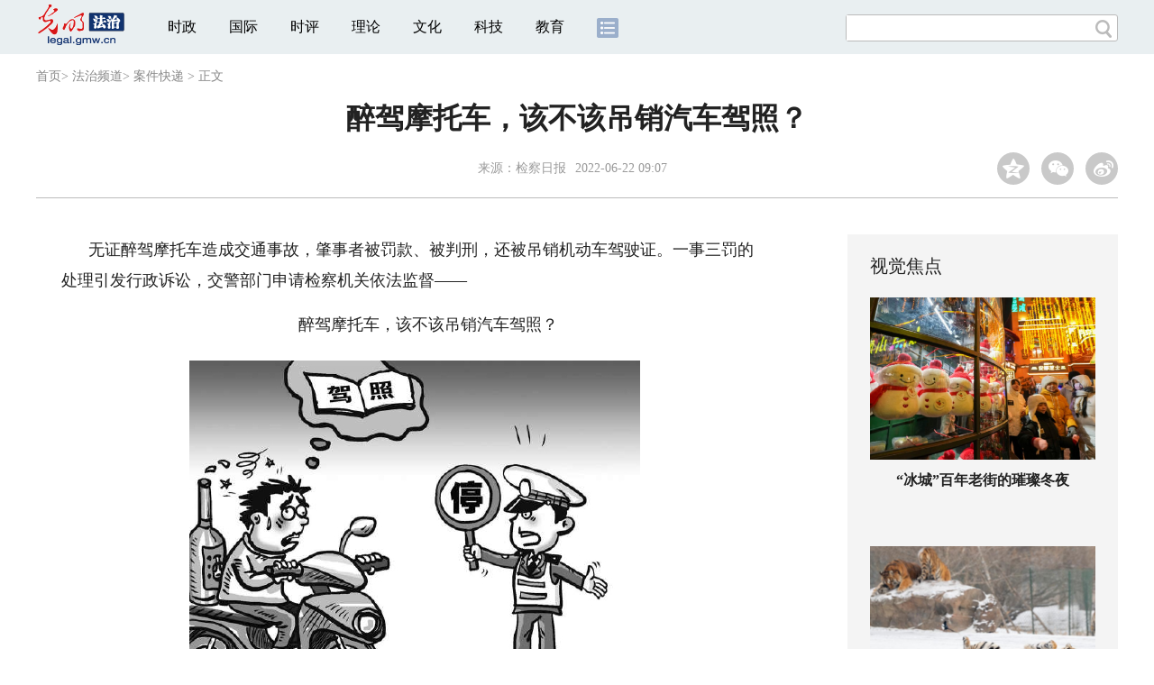

--- FILE ---
content_type: text/html
request_url: https://legal.gmw.cn/2022-06/22/content_35827713.htm
body_size: 14662
content:
<!DOCTYPE html>
<html>
<head>
<!-- tplID:46073 2018文章页_全媒体版 -->
<script src="//img.gmw.cn/js/public_share.js" atremote></script>
<meta charset="UTF-8" />
<meta http-equiv="Cache-Control" content="max-age=0" />
<meta http-equiv="pragma" content="no-cache" />
<meta http-equiv="Expires" content="0" />
<meta name="renderer" content="webkit|ie-stand|ie-comp">
<meta name="viewport" content="width=device-width, initial-scale=1.0, minimum-scale=1.0, maximum-scale=3.0, user-scalable=no" >
<meta http-equiv="X-UA-Compatible" content="IE=11,chrome=1"/>
<meta name="description" content="醉驾摩托车撞伤人被追究刑事责任后，其持有的小型汽车驾驶证能否被吊销？日前，最高人民检察院发布第三十六批指导性案例，列为4件指导性案例之首的这起醉驾案格外引人关注。">
<meta name="keywords" content="卢某 机动车驾驶证 中华人民共和国道路交通安全法 驾照 考试题库">
<meta name="filetype" content="0">
<meta name="publishedtype" content="1">
<meta name="pagetype" content="1">
<META name="catalogs" content="9017">
<META name="contentid" content="35827713">
<META name="publishdate" content="2022-06-22">
<META name="author" content="杨煜">
<META name="editor" content="杨煜">
<link href="//img.gmw.cn/css/con_style.css?_=20201027" type="text/css" rel="stylesheet" atremote />
<script src="//img.gmw.cn/js/jquery.js" atremote></script>
<script src="//img.gmw.cn/js/require/config.js?_=20201027" atremote></script>
<script src="//img.gmw.cn/js/require.js" atremote></script>
<script src="//img.gmw.cn/js/require/conMediaMain.js?_=20201027" atremote></script>
<title>
醉驾摩托车，该不该吊销汽车驾照？
_光明网</title>
</head>
<body class="g-mobile">
<!-- 分享默认图 开始 -->
<div style="position:absolute;top:-9999px;left:-9999px;width:0px;height:0px;overflow:hidden;display:none;"><img src="//img.gmw.cn/pic/gmwLogo_share.jpg" atremote></div>
<!-- 分享默认图 结束 -->
<!--微信分享提示 开始-->
<div class="g-wxTips">
	<div class="m-wxtop-tip">
		<div class="m-con">
			<p class="m-tipText">
				点击右上角<img atremote="" src="//img.gmw.cn/pic/mgmw/iconshare.png" class="u-qq">微信好友
			</p>
			<p class="m-tipText">
				<img atremote="" src="//img.gmw.cn/pic/mgmw/pengyouquan.png" class="u-qq">朋友圈
			</p>
			<p class="m-tipShare"><img atremote="" src="//img.gmw.cn/pic/mgmw/layershare.png" class="u-share"></p>
		</div>
	</div>
	<div class="m-wxdown-tip">
		<div class="m-con">
			<!--<p class="m-tipText">点击浏览器下方“<img atremote="" src="//img.gmw.cn/pic/mgmw/lineshare.png">”分享微信好友Safari浏览器请点击“<img atremote="" src="//img.gmw.cn/pic/mgmw/share.png">”按钮</p>-->
			<p class="m-tipText">请使用浏览器分享功能进行分享</p>
			<p class="m-tip"><img atremote="" src="//img.gmw.cn/pic/mgmw/arrow.png"></p>
		</div>
	</div>
</div>
<!--微信分享提示 结束-->
<!--顶部广告 start-->
<div class="u-top-ad" id="ad_con_top_full_01"></div>
<!--顶部广告 end-->
<!--头部 start-->
<div class="g-header">
    <div class="m-channel-head">
      <div class="g-layout">
            <div class="m-logo">
                <!--频道logo start-->
                <!-- 新版文章页头部频道logo ssi -->
<meta charset="UTF-8" />
<a href="//legal.gmw.cn/" target="_blank"><img id="headerlogo" src="//img.gmw.cn/pic/contentlogo/5573.gif" alt="法治频道"></a>
                <!--频道logo end-->
            </div>
            <!--导航-->
    		<!-- 新版文章页头部导航 ssi -->
<!--手机端导航s-->
<span class="m-mobile-nav-btn"><img atremote="" src="//img.gmw.cn/pic/mgmw/mline.png"></span>
<img class="m-to-pc" src="//img.gmw.cn/pic/conimages/m_pc_btn.png" atremote="">
<img class="m-to-mob" src="//img.gmw.cn/pic/conimages/m_mobile_btn.png" atremote="">
<div class="m-mobile-nav">
    <a href="javascript:void(0);" id="u-navClose"><img atremote src="//img.gmw.cn/pic/mgmw/mClose.png" /></a>
    <div class="m-navTitle">
        <span></span>
        <h1>全部导航</h1>
    </div>
    <ul>
        <li><a atremote href="//politics.gmw.cn/" target="_blank">时政</a></li>
        <li><a atremote href="//world.gmw.cn/" target="_blank">国际</a></li>
        <li><a atremote href="//guancha.gmw.cn/" target="_blank">时评</a></li>
        <li><a atremote href="//theory.gmw.cn/" target="_blank">理论</a></li>
        <li><a atremote href="//culture.gmw.cn/" target="_blank">文化</a></li>
        <li><a atremote href="//tech.gmw.cn/" target="_blank">科技</a></li>
        <li><a atremote href="//edu.gmw.cn/" target="_blank">教育</a></li>
        <li><a atremote href="//economy.gmw.cn/" target="_blank">经济</a></li>
        <li><a atremote href="//life.gmw.cn/" target="_blank">生活</a></li>
		<li><a atremote href="//legal.gmw.cn/" target="_blank">法治</a></li>
        <li><a atremote href="//topics.gmw.cn/" target="_blank">专题</a></li>
        <li><a atremote href="//en.gmw.cn/" target="_blank">ENGLISH</a></li>   
    </ul>
    <div class="f-search">
        <div class="m-input-group">
            <input id="searchTextMob" type="text" value="" name="q" >
            <button class="u-btn" type="submit" id="submitSMob"></button>
        </div>
    </div>
</div>
<!--手机端导航e-->
<!--电脑端导航s-->
<div class="m-channel-nav">
    <ul class="m-nav">
        <li> <a href="//politics.gmw.cn/" target="_blank">时政</a> </li>
        <li> <a href="//world.gmw.cn/" target="_blank">国际</a> </li>
        <li> <a href="//guancha.gmw.cn/" target="_blank">时评</a> </li>
        <li> <a href="//theory.gmw.cn/" target="_blank">理论</a> </li>
        <li> <a href="//culture.gmw.cn/" target="_blank">文化</a> </li>
        <li> <a href="//tech.gmw.cn/" target="_blank">科技</a> </li>
        <li> <a href="//edu.gmw.cn/" target="_blank">教育</a> </li>
        <!--<li> <a href="//economy.gmw.cn/" target="_blank">经济</a> </li>
        <li> <a href="//life.gmw.cn/" target="_blank">生活</a> </li>
        <li> <a href="//legal.gmw.cn/" target="_blank">法治</a> </li>-->
        <li class="more-nav-btn"> <a href="//www.gmw.cn/map.htm" target="_blank"><img src="//img.gmw.cn/pic/conimages/con_headIcon.png" /></a> </li>
    </ul>
</div>
<!--电脑端导航e-->
            <!--搜索-->
            <!-- 新版搜索 ssi -->
<meta charset="UTF-8" />
<div class="f-search">
    <div class="m-input-group">
        <input id="searchText" type="text" value="" name="q" >
        <button class="u-btn" type="submit" id="submitS"></button>
    </div>
</div>
            <div class="u-slogan"></div>
            <div class="u-reading" title="醉驾摩托车，该不该吊销汽车驾照？">正在阅读：醉驾摩托车，该不该吊销汽车驾照？</div>
</div>
    </div> 
</div>
<!--头部 end-->
<!--导航 stsrt-->
<div class="g-crumbs">
    <a href="https://www.gmw.cn/">首页</a><font>&gt; </font>
    <a href="../../"><img src="//img.gmw.cn/pic/contentlogo/5573.gif" id="ArticleChannelID"></a><a href="../../"  target="_blank"  class="">法治频道</a><Font class="">> </Font><a href="../../node_9017.htm"  target="_blank"  class="">案件快递</a>
    <font>&gt; </font><font>正文</font> 
</div>
<!--导航 end-->
<!--正文主体部分 start-->
<div class="g-main">
    <!--正文标题 start-->
    <div class="m-title-box">
        <h1 class="u-title">
            醉驾摩托车，该不该吊销汽车驾照？
        </h1>
        <div class="m-con-info">
            <!--稿件信息 strat-->
            <div class="m_tips">
                <span class="m-con-source">来源：<a href="http://newspaper.jcrb.com/2022/20220622/20220622_008/20220622_008_1.htm" target="_blank">检察日报</a></span><span class="m-con-time">2022-06-22 09:07</span>
            </div>
            <!--稿件信息 end-->
            <div class="m-share">
                <div class="share" id="share"> <a class="share-qqzone"><i></i></a> <a class="share-wechat" href="javascript:;"><i></i>
                    <div class="bg-code"></div>
                    <div class="qrcode"></div>
                    <span class="close-btn">X</span></a> <a class="share-weibo"><i></i></a> </div>
            </div>
        </div>
    </div>
    <!--正文标题 end-->
    <!--左侧栏 start-->
  <div class="m-l-main">
        <!--文章正文 start-->
        <div id="articleBox" class="con-text">
            <div id="article_inbox">
                <div class="m-player_box" id="video">
					<video id='myVideo' width='100%' class='video-js vjs-big-play-centered' webkit-playsinline='true' playsinline='true'></video>
                    <div id="a1"></div>
                </div>
                <div id="MultiAttachPh" style="display: none">
                    
                </div>
                <div id="PicUrlPh" style="display: none">
                    
                </div>
				<div id="SubtitlePh" style="display: none"></div>
                <div class="u-mainText">
                    <!--enpproperty <articleid>35827713</articleid><date>2022-06-22 09:07:02.0</date><author></author><title>醉驾摩托车，该不该吊销汽车驾照？</title><keyword>卢某,机动车驾驶证,中华人民共和国道路交通安全法,驾照,考试题库</keyword><subtitle></subtitle><introtitle></introtitle><siteid>2</siteid><nodeid>9017</nodeid><nodename>案件快递</nodename><nodesearchname></nodesearchname>/enpproperty--><!--enpcontent--><!--enpcontent--><p style="TEXT-INDENT: 30px; MARGIN: 0px 3px 15px">无证醉驾摩托车造成交通事故，肇事者被罚款、被判刑，还被吊销机动车驾驶证。一事三罚的处理引发行政诉讼，交警部门申请检察机关依法监督—— </p>
<p style="TEXT-ALIGN: center; TEXT-INDENT: 30px; MARGIN: 0px 3px 15px" align="center">醉驾摩托车，该不该吊销汽车驾照？</p>
<p align="center"><img id="70498739" alt="" src="https://imglegal.gmw.cn/attachement/jpg/site2/20220622/005056b8b129241cb0b029.jpg" title="醉驾摩托车，该不该吊销汽车驾照？" alt="醉驾摩托车，该不该吊销汽车驾照？"/></p>
<p class="pictext" align="center">　　姚雯/漫画</p>
<p>　　醉驾摩托车撞伤人被追究刑事责任后，其持有的小型汽车驾驶证能否被吊销？日前，最高人民检察院发布第三十六批指导性案例，列为4件指导性案例之首的这起醉驾案格外引人关注。</p>
<p>　　“这是因为司法实践中，这类案件执行的对象涉及面广，对如何准确理解和执行法律法规，与当事人的切身利益息息相关。指导性案例的发布、检察机关的类案监督统一了司法裁判尺度，有利于办案部门凝聚共识和社会大众认识，提升社会治理效能。”福建省检察院第七检察部主任吴世东介绍说。</p>
<p><strong>　　无证醉驾无牌摩托车</strong></p>
<p><strong>　　一事三罚起争议</strong></p>
<p>　　2013年5月1日晚，卢某酒后无证驾驶无号牌两轮摩托车撞伤一名路边行人（伤情构成轻微伤）。经鉴定，卢某血液中酒精含量为255mg/100ml，已达醉酒驾驶标准。经厦门市交警支队交通事故认定，卢某负事故全部责任。辖区交警部门根据《中华人民共和国道路交通安全法》第九十九条规定，对卢某无证驾驶无号牌摩托车的行为作出罚款300元的处罚。辖区法院以危险驾驶罪判处被告人卢某拘役三个月，并处罚金3000元。同时，厦门市交警支队另对卢某作出吊销机动车驾驶证的行政处罚决定。“根据《中华人民共和国道路交通安全法》第九十一条第二款规定，醉酒驾驶机动车的，吊销机动车驾驶证，依法追究刑事责任……”市交警支队表示，他们对卢某的处罚决定依法有据。</p>
<p>　　卢某不服该处罚决定，以其持有的小型汽车驾驶证与涉案交通事故无关为由向区法院提起行政诉讼。</p>
<p>　　2013年9月24日，区法院作出一审判决，维持市交警支队所作的行政处罚决定。卢某不服一审判决，向厦门市中级法院提起上诉。卢某提起上诉后，“剧情”出现了大反转——</p>
<p>　　厦门市中级法院经审理认为，卢某在同一起交通事故中，因醉酒无证驾驶已经受到刑事处罚，又因无证驾驶无号牌摩托车受到罚款的行政处罚。现市交警支队再以卢某醉酒驾驶而吊销其小型汽车驾驶证，该处罚与卢某已经受到的刑事处罚和行政罚款处罚存在矛盾，故于2013年12月11日作出二审判决：撤销区法院所作的一审行政判决；撤销市交警支队所作的吊销卢某机动车驾驶证的行政处罚决定。</p>
<p>　<strong>　行政处罚被撤销</strong></p>
<p><strong>　　交警部门申请检察监督</strong></p>
<p>　　醉驾摩托车该不该吊销机动车驾驶证？这个问题成了本案的争议所在。“对醉驾者吊销驾驶证，怎么就错了呢？二审败诉，我们真的不能接受。依法作出的行政处罚决定却被撤销了，要我们以后如何开展执法工作？”带着这些不解与困惑，2014年9月，厦门市交警支队向厦门市检察院递交了监督申请。</p>
<p>　　接到监督申请后，市检察院严格依法履职，认真调查核实，对相关案件事实作进一步梳理后，查明卢某同一行为存在三个违法情形，并厘清了不同违法情形应被处以不同的行政、刑事处罚。在此基础上，对争议焦点“醉酒驾驶吊销机动车驾驶证”提出准确理解。</p>
<p>　　“审查过程中，我们找到了一条至关重要的法律依据。”承办检察官说。这一法律依据正是国务院法制办公室于2012年出台的《对〈中华人民共和国道路交通安全法〉有关条款适用问题的意见》，其中指出：“《中华人民共和国道路交通安全法》规定的吊销机动车驾驶证是一种剥夺持证人驾驶任何机动车上道路行驶的资格的处罚，不是只剥夺某一准驾车型驾驶资格的处罚。”</p>
<p>　　“被诉行政处罚决定是基于行为人实施严重危害道路交通安全的违法行为，这是对违法行为人道路交通安全和法律意识的一种否定性评价，与其实际持有驾驶证的准驾车型无关，也与其实施违法行为时实际驾驶的机动车类型无关。”承办检察官指出。</p>
<p>　　厦门市检察院检察委员会讨论认为，从立法目的、执法效果等角度出发，交警部门的行政处罚决定是依法作出的，二审适用法律错误，应予以监督纠正。</p>
<p>　　2015年3月，厦门市检察院向厦门市中级法院提出再审检察建议，但未被法院采纳。经讨论研究，厦门市检察院向福建省检察院提请抗诉。</p>
<p><strong>　　检察院提出抗诉</strong></p>
<p><strong>　　刑行同罚不矛盾</strong></p>
<p>　　承办此案的福建省检察院第七检察部三级高级检察官黄金娜分析说：“卢某醉酒无证驾驶无号牌两轮摩托车，违反道路交通安全法的规定，分别受到刑事处罚和吊销驾驶证、罚款的行政处罚，三者之间不存在矛盾。”</p>
<p>　　据介绍，卢某这起案件并非个案，仅2019年，福建省公安机关作出吊销驾驶证行政处罚的案件中，就有32件被法院裁判撤销行政处罚决定。黄金娜指出：“在这些案件中，公安机关认为吊销驾驶证是指对违法行为人所有准驾车型的驾驶资格一并吊销；法院认为一并吊销依据不足，且不符合过罚相当原则，通常判决撤销吊销机动车驾驶证的行政处罚决定，执法和司法中对法律的理解和适用不一致。”</p>
<p>　　2019年9月30日，福建省检察院以二审判决适用法律错误为由，向福建省高级法院提出抗诉。检察机关认为：《中华人民共和国道路交通安全法》第九十一条第二款规定，“醉酒驾驶机动车的，由公安机关交通管理部门约束至酒醒，吊销机动车驾驶证，依法追究刑事责任；五年内不得重新取得机动车驾驶证。”其中“吊销机动车驾驶证，依法追究刑事责任”，并非可选择的处罚措施；根据《中华人民共和国行政处罚法》（2009年）第四条第二款关于“设定和实施行政处罚必须以事实为依据，与违法行为的事实、性质、情节以及社会危害程度相当”的规定，卢某在道路上醉酒驾驶机动车，是危害公共安全的行为，市交警支队在卢某被追究刑事责任后，对其处以吊销所有准驾车型驾驶资格的处罚符合法律规定。</p>
<p>　　2020年5月21日，福建省高级法院采纳检察机关的抗诉意见，作出再审判决：撤销厦门市中级法院所作的二审判决；维持区法院所作的一审判决。</p>
<p><strong>　　统一司法裁判尺度</strong></p>
<p><strong>　　查办一案治理一片</strong></p>
<p>　　鉴于类似案件社会影响较大，具有一定的代表性，行政执法与司法裁判对法律的理解和适用存在认识分歧，影响执法公信力和司法权威性，福建省检察院主动加强与省高级法院、省公安厅的沟通协调，围绕吊销机动车驾驶证问题进行座谈研讨，就吊销机动车驾驶证行政诉讼案件裁判尺度和执法标准问题达成共识。</p>
<p>　　2021年3月19日，福建省公安厅下发《关于进一步规范吊销机动车驾驶证行政案件办理的通知》，要求加强源头管理，把吊销机动车驾驶证相关规定内容纳入申领机动车驾驶证的安全文明驾驶常识考试题库；同时，鉴于吊销机动车驾驶证行政处罚减损被处罚人权益，对被处罚人影响重大，要求规范办案程序，严格事实认定，综合考量违法驾驶者的违法事实、性质、情节以及社会危害程度，体现过罚相当。</p>
<p>　　2021年4月30日，福建省检察院与省高级法院印发会议纪要，就检察机关和人民法院正确执行《中华人民共和国道路交通安全法》、办理吊销机动车驾驶证行政案件提出具体要求，统一司法裁判尺度。</p>
<p>　　“人民检察院办理行政诉讼监督案件，发现行政裁判和执法决定存在适用法律不一致的共性问题，应当开展类案监督。检察机关在依法监督纠正个案错误的同时，应当与行政机关、人民法院进行磋商，促进形成共识，解决执法司法办案中认识不一致、标准不一致等共性问题，推动统一执法司法标准，正确执行法律。”最高检第三十六批指导性案例对该案的“指导意义”这样评价。</p>
<p>　　截至目前，福建省未再出现涉吊销驾驶证行政案件执法司法标准不统一的问题。</p>
<p><strong>　　■检察官说法</strong></p>
<p><strong>　　刑事与行政双罚　矫正与惩罚兼治</strong></p>
<p>　　“刑行双罚”是指因同一违法行为既须追究行为人的刑事责任，同时追究其行政责任的情形。刑罚虽然是最严厉的制裁手段，但是在秩序恢复、资格剥夺、行为矫正等方面还存在局限性，无法对犯罪产生足够的抑制作用。传统的刑罚理念强调惩罚与罪犯所犯罪行之间的相称性。而矫正的目标是如何兼顾保护社会免受再次犯罪的侵害。我国对醉酒驾驶行为是在受到刑罚之后，一并吊销驾驶证并且五年内不得重新取得机动车驾驶证，从而体现“刑行双罚制”的必要性及正当性。</p>
<p>　　本案中，卢某存在三项违反道路交通安全法的事实，醉酒驾驶、准驾不符、驾驶无牌车辆，故其因上述不同违法事项受到刑罚、吊销驾驶证、行政罚款的处罚。区交通警察大队对卢某作出罚款处罚是基于准驾不符的行为；市交警支队作出吊销机动车驾驶证的处罚决定是因其醉酒驾驶机动车。卢某坚持认为自己已经承担了刑事责任，不应再承担行政责任，反复强调“罪不另罚”。检察机关经审查认为，卢某提出的“罪不另罚”的“二选一”情形是对我国行刑衔接机制的误解。本案中，对不同的行为分别处以刑罚与行政处罚，因针对的行为之间存在关联性，所以对违法行为采取不同性质的制裁手段，因此，本案并不存在违反“一事不再罚”原则的情形。</p>
<p>　　本案的另一重大意义在于，以个案监督和类案监督相结合的方式，对行政执法、司法裁判的分歧予以统一。正如该案要旨所阐述的：“人民检察院办理行政诉讼监督案件，对行政执法与司法裁判存在适用法律不一致的共性问题，可以采取个案监督和类案监督相结合的方式，在监督纠正个案的同时，推动有关机关统一执法司法标准，保障法律正确统一实施。”</p>
<p>　　（福建省检察院　黄金娜）</p><!--/enpcontent--><!--/enpcontent-->
					
                    <!--责编-->
                    <div class="m-zbTool liability">
                    	<span>[ </span>
                    	<span class="liability">责编：杨煜</span><span> ]</span> </div>
                    
                </div>
                <div class="u-moreText">阅读剩余全文（<span class="u-percent"></span>）</div>
            </div>
        </div>
		<!--取附件设置视频封面 start-->
        <div id="titleImgWrap" style="display:none;">
            
        </div>
        <!--取附件设置视频封面 end-->
        <!--文章正文 end-->
        <div class="u-conBottomLine"></div>
    <!--QRcode-->
    	<!-- 新版文章页正文下方二维码 ssi -->
<meta charset="UTF-8" />
<div class="u-QRcode"><img src="//img.gmw.cn/content_banner/content_840x120_qrcodes.jpg"></div>

        <!--相关阅读 start-->
		<meta charset="UTF-8" />
<!-- tplID: 相关阅读 ssi-->
<!--相关阅读 开始-->
<div class="m-relRead">
    <h2>相关阅读</h2>
    <ul class="relReadUl" id="relReadUl">
        <li class="rRPic">
            <div class="m-imgcon">
                <div class="m-img"> <a href="javascript:;" target="_blank"><img src="" border="0"></a> </div>
            </div>
            <p>
            <div class="u-titleload4"></div>
            <div class="u-titleload4"></div>
        </li>
        <li class="rRPic no-Mobile1000">
            <div class="m-imgcon">
                <div class="m-img"> <a href="javascript:;" target="_blank"><img src="" border="0"></a> </div>
            </div>
            <p>
            <div class="u-titleload4"></div>
            <div class="u-titleload4"></div>
        </li>
        <li class="rRArticle"> <a href="javascript:;" target="_blank">
            <div class="u-titleload3"></div>
            </a> <a href="javascript:;" target="_blank">
            <div class="u-titleload3"></div>
            </a> <a href="javascript:;" target="_blank">
            <div class="u-titleload3"></div>
            </a> <a href="javascript:;" target="_blank" class="lastRra">
            <div class="u-titleload3"></div>
            </a> </li>
    </ul>
</div>
<!--相关阅读 结束-->





        <!--相关阅读 end-->
        <!--表情 start-->
        <!-- ssi_2018_con_motions_xy -->
<meta charset="UTF-8" />
<div class="m-motion-wrap" id="motionsDiv">
<!-- 百度联盟 begin -->

<!-- 百度联盟 end -->
	<!--表情s-->
	<div class="m-motion">
		<div class="m-motion-hd">
			<h2>您此时的心情</h2>
			<div class="m-gm-vote"><a href="//vote.gmw.cn" target="_blank"><img src="//img.gmw.cn/pic/conimages/yuntoulogo.png" alt="光明云投"/></a></div>
			<div class="m-motion-rank">
				<span class="u-motion-title">新闻表情排行</span>
				<span class="m-motion-classify"><a href="//www.gmw.cn/motionsdaytop.htm" target="_blank">日</a>/<a href="//www.gmw.cn/motionsweektop.htm" target="_blank">周</a></span>
			</div>
		</div>
		<div class="m-motion-bd">
			<ul>
				<li class="m_1">
					<div class="m-motion-con">
						<a class="face"><img src="//img.gmw.cn/pic/conimages/ico_motion_1.png"></a>
						<div class="m-motion-status">
							<div class="u-motion">开心</div>
							<div class="m-motion-numbox">
								<div class="pillar">&nbsp;</div>
							</div>
							<div class="hits">0</div>
						</div>
					</div>
				</li>
				<li class="m_2">
					<div class="m-motion-con">
						<a class="face"><img src="//img.gmw.cn/pic/conimages/ico_motion_2.png"></a>
						<div class="m-motion-status">
							<div class="u-motion">难过</div>
							<div class="m-motion-numbox">
								<div class="pillar">&nbsp;</div>
							</div>
							<div class="hits">0</div>
						</div>
					</div>
				</li>
				<li class="m_3">
					<div class="m-motion-con">
						<a class="face"><img src="//img.gmw.cn/pic/conimages/ico_motion_3.png"></a>
						<div class="m-motion-status">
							<div class="u-motion">点赞</div>
							<div class="m-motion-numbox">
								<div class="pillar">&nbsp;</div>
							</div>
							<div class="hits">0</div>
						</div>
					</div>
				</li>
				<li class="m_4">
					<div class="m-motion-con">
						<a class="face"><img src="//img.gmw.cn/pic/conimages/ico_motion_4.png"></a>
						<div class="m-motion-status">
							<div class="u-motion">飘过</div>
							<div class="m-motion-numbox">
								<div class="pillar">&nbsp;</div>
							</div>
							<div class="hits">0</div>
						</div>
					</div>
				</li>
			</ul>
		</div>
	</div>
	<!--表情e-->
</div>
        <!--表情 end-->
    </div>
    <!--左侧栏 end-->
    <!--右侧栏 start-->
    <div class="m-r-main no-Mobile">
        <!--视觉焦点 start-->
        <meta charset="UTF-8" />
<!-- tplID:46078 生活频道全媒体文章页右侧视觉焦点ssi-->
<div class="m-eyecatcher is_ssi" id="m-eyecatcher">
	<h2>视觉焦点</h2>
	<ul>		<li>			<div class="m-imgcon">				<div class="m-img">					<a atremote href="http://life.gmw.cn/2026-01/13/content_38533703.htm" target="_blank"><img atremote src="https://imglegal.gmw.cn/attachement/png/site2/20260113/005056b804d42acff6f060.png" border="0"></a>				</div>			</div>			<p>“冰城”百年老街的璀璨冬夜</p>		</li><li>			<div class="m-imgcon">				<div class="m-img">					<a atremote href="http://life.gmw.cn/2026-01/13/content_38533673.htm" target="_blank"><img atremote src="https://imglegal.gmw.cn/attachement/png/site2/20260113/005056b804d42acff60550.png" border="0"></a>				</div>			</div>			<p>雪后探访东北虎</p>		</li>	</ul>
</div>
<!--<div class="u-con-right-ad" id="ad_con_right_full_01" style="margin:20px auto;">
	<div class="_mfajg8hykh"></div>
	<script type="text/javascript">
		(window.slotbydup = window.slotbydup || []).push({
			id: "u6630768",
			container: "_mfajg8hykh",
			async: true
		});
	</script>
	<script type="text/javascript" src="//cpro.baidustatic.com/cpro/ui/cm.js" async="async" defer="defer" ></script>
</div>-->
        <!--视觉焦点 end-->
        <!--最热文章 start-->
        <meta charset="UTF-8" />
<!-- tplID:46162 总编室全媒体文章页右侧最热文章十条 ssi-->
<div class="m-hotArticle is_ssi" id="m-hotArticle">
	<h2>最热文章</h2>
	<ul>
	    <li>        <div>                      <a atremote href="https://politics.gmw.cn/2026-01/14/content_38535060.htm" target="_blank">说“闻”解字 · 跟着总书记，摆正“家”字那一“点”</a>        </div>	<span class="topThree">1</span></li>		
	    <li>       <div>                      <a atremote href="https://news.gmw.cn/2026-01/14/content_38534769.htm" target="_blank">《全民阅读促进条例》颁布 为全民阅读提供条件保障</a>        </div>	<span class="topThree">2</span></li>		
	  <li>        <div>                      <a atremote href="https://news.gmw.cn/2026-01/14/content_38534699.htm" target="_blank">嫦娥六号研究再获新成果 揭示大型撞击对月球演化影响</a>        </div>	<span class="topThree">3</span></li>		
	  <li>        <div>                      <a atremote href="https://news.gmw.cn/2026-01/14/content_38534658.htm" target="_blank">工信部印发行动方案 推动建设工业互联网平台开源社区</a>        </div>	<span>4</span></li>		
	  <li>        <div>                      <a atremote href="https://life.gmw.cn/2026-01/14/content_38534933.htm" target="_blank">当心！有商家用AI生成商品宣传图 致实物与图不符</a>        </div>	<span>5</span></li>		
	  <li>       <div>                      <a atremote href="https://edu.gmw.cn/2026-01/14/content_38534893.htm" target="_blank">多地大学校园建设未来学习中心 高教"未来式"长啥样</a>        </div>	<span>6</span></li>		
	  <li>        <div>                      <a atremote href="http://life.gmw.cn/2026-01/14/content_38534894.htm" target="_blank">七部门联合出台指导意见 天气预报正成为“健康助手”</a>        </div>	<span>7</span></li>		
	  <li>       <div>                      <a atremote href="https://politics.gmw.cn/2026-01/14/content_38534886.htm" target="_blank">国家安全部提示：别让“隔空投送”变成“隔空投险”</a>        </div>	<span>8</span></li>		
	  <li>        <div>                      <a atremote href="https://news.gmw.cn/2026-01/14/content_38534636.htm" target="_blank">国博淮南武王墩一号墓考古成果展 回望楚风余韵的绚烂</a>        </div>	<span>9</span></li>		
	  <li>        <div>                      <a atremote href="http://www.gov.cn/node_5614/content_38534761.htm" target="_blank"><A title="" href="https://world.gmw.cn/2026-01/14/content_38534851.htm" target=_blank>美再发安全警告 敦促美公民立即离开伊朗</A>&nbsp;<A title="" href="https://world.gmw.cn/2026-01/14/content_38534760.htm" target=_blank>美会动武吗？</A></a>        </div>	<span>10</span></li>		
	</ul>
</div>
<!--<div class="u-rightad_300x250" id="ad_con_right_02">
<div class="_tjyb3phfiv"></div>
<script type="text/javascript">
    (window.slotbydup = window.slotbydup || []).push({
        id: "u6630769",
        container: "_tjyb3phfiv",
        async: true
    });
</script>

<script type="text/javascript" src="//cpro.baidustatic.com/cpro/ui/cm.js" async="async" defer="defer" >
</script>
</div>-->
        <!--最热文章 end-->
        
  </div>
    <!--右侧栏 end-->
</div>
<!--正文主体部分 end-->
<!--独家策划 start-->
<meta charset="UTF-8" />

<!-- tplID:46079 生活频道全媒体文章页通屏独家策划 ssi-->
<div class="g-solePlan-box is_ssi no-Mobile414">
	<div class="g-solePlan" id="g-solePlan">
		<h2>独家策划</h2>
		<ul>
			<li>
			  <div class="li_con">	<div class="pic">		<a atremote href="https://topics.gmw.cn/node_167119.htm" target="_blank"><img atremote src="https://imglegal.gmw.cn/attachement/jpg/site2/20251213/f44d305ea4b62aa75f3402.jpg" border="0"></a>	</div>	<div class="block1">		<p><a atremote href="https://topics.gmw.cn/node_167119.htm" target="_blank">国家公祭日：我是历史记忆传承人</a></p>	</div></div>
			  <div class="li_con">	<div class="block1">		<p><a atremote href="https://topics.gmw.cn/node_166573.htm" target="_blank">第八届中国国际进口博览会</a></p>	</div>	<div class="pic divright">		<a atremote href="https://topics.gmw.cn/node_166573.htm" target="_blank"><img atremote src="https://imglegal.gmw.cn/attachement/jpg/site2/20251105/f44d305ea4b62a753b7004.jpg" border="0"></a> 					        </div></div>
			</li>
			<li>
			  <div class="li_con">	<div class="pic">		<a atremote href="https://topics.gmw.cn/node_167066.htm" target="_blank"><img atremote src="https://imglegal.gmw.cn/attachement/jpg/site2/20251210/005056b837832aa3763d1c.jpg" border="0"></a>	</div>	<div class="block1">		<p><a atremote href="https://topics.gmw.cn/node_167066.htm" target="_blank">第十二届残运会</a></p>	</div></div>
			  <div class="li_con">	<div class="block1">		<p><a atremote href="https://topics.gmw.cn/2025-11/05/content_38393039.htm" target="_blank">2025年世界互联网大会乌镇峰会</a></p>	</div>	<div class="pic divright">		<a atremote href="https://topics.gmw.cn/2025-11/05/content_38393039.htm" target="_blank"><img atremote src="https://imglegal.gmw.cn/attachement/jpg/site2/20251105/f44d305ea48e2a75380a39.jpg" border="0"></a> 					        </div></div>
			</li>
			<li>
			  <div class="li_con">	<div class="pic">		<a atremote href="https://topics.gmw.cn/node_166435.htm" target="_blank"><img atremote src="https://imglegal.gmw.cn/attachement/jpg/site2/20251107/005056b837832a77f57102.jpg" border="0"></a>	</div>	<div class="block1">		<p><a atremote href="https://topics.gmw.cn/node_166435.htm" target="_blank">第十五届全国运动会</a></p>	</div></div>
			  <div class="li_con">	<div class="block1">		<p><a atremote href="https://topics.gmw.cn/node_166340.htm" target="_blank">学习贯彻党的二十届四中全会精神</a></p>	</div>	<div class="pic divright">		<a atremote href="https://topics.gmw.cn/node_166340.htm" target="_blank"><img atremote src="https://imglegal.gmw.cn/attachement/jpg/site2/20251024/f44d305ea6dd2a65364204.jpg" border="0"></a> 					        </div></div>
			</li>
		</ul>
	</div>
</div>
<!--独家策划 end-->
<!--推荐阅读&广告 start-->
<div class="g-maincon">
    <div class="m-l-reads">
        <!--推荐阅读 start-->
        <meta charset="UTF-8" />
<!-- tplID:48268 经济部全媒体文章页左侧底部推荐阅读部分，用于接口获取文章 ssi-->
<div class="g-readscon">
	<div class="u-relateread">推荐阅读</div>
	<div class="m-lists" id="m-lists">
	    	<div class="m-redlist">	     <div class="m-imgcon">			<div class="m-img">				<a atremote href="https://tech.gmw.cn/2026-01/14/content_38535178.htm" target="_blank"></a>			</div>		</div>		<div class="m-textc">			<div class="u-tt3">                   <a atremote href="https://tech.gmw.cn/2026-01/14/content_38535178.htm" target="_blank">科学家揭示：土壤冻融循环如何影响春季物候</a>             </div>	        <div class="u-zy">你有没有感觉，这些年的春天来得越来越不规律了？相比过去，有的地方春来早，有的地方春迟到。这不是你的错觉，全球变暖正导演着一场波及整个北半球的“春日变奏曲”。</div>		    <div class="u-time">2026-01-14 02:55</div>	     </div>	</div><div class="m-redlist">	     <div class="m-imgcon">			<div class="m-img">				<a atremote href="https://tech.gmw.cn/2026-01/14/content_38535083.htm" target="_blank"></a>			</div>		</div>		<div class="m-textc">			<div class="u-tt3">                   <a atremote href="https://tech.gmw.cn/2026-01/14/content_38535083.htm" target="_blank">从各地规划看“十五五”科技风口</a>             </div>	        <div class="u-zy">布局未来产业，要统筹经济性与战略性，综合考虑绝对优势和比较优势，深耕细分赛道，探索各具特色的发展路径和模式。</div>		    <div class="u-time">2026-01-14 09:03</div>	     </div>	</div><div class="m-redlist">	     <div class="m-imgcon">			<div class="m-img">				<a atremote href="https://kepu.gmw.cn/eco/2026-01/14/content_38535104.htm" target="_blank"></a>			</div>		</div>		<div class="m-textc">			<div class="u-tt3">                   <a atremote href="https://kepu.gmw.cn/eco/2026-01/14/content_38535104.htm" target="_blank">守护大美生态的“天眼”将更清晰更智慧</a>             </div>	        <div class="u-zy">“十四五”以来，生态环境部卫星遥感监测能力显著提升，目前已在轨运行7颗生态环境卫星，初步构建起多星联动的生态环境卫星遥感监测体系。</div>		    <div class="u-time">2026-01-14 09:03</div>	     </div>	</div><div class="m-redlist">	     <div class="m-imgcon">			<div class="m-img">				<a atremote href="https://tech.gmw.cn/2026-01/14/content_38535111.htm" target="_blank"></a>			</div>		</div>		<div class="m-textc">			<div class="u-tt3">                   <a atremote href="https://tech.gmw.cn/2026-01/14/content_38535111.htm" target="_blank">大模型让高炉更“聪明”</a>             </div>	        <div class="u-zy">作为钢铁生产核心工序，高炉占生产总成本的70%左右，其长期稳定运行直接关系企业盈利状况。经过攻关，宝钢股份高炉AI大模型对炉温等关键指标的预测准确率达90%，实现对内部状态的高精度、高时效性感知。</div>		    <div class="u-time">2026-01-14 09:02</div>	     </div>	</div>					</div>
	<div class="m-lists" id="m-lists">
	    	<div class="m-redlist">	     <div class="m-imgcon">			<div class="m-img">				<a atremote href="https://tech.gmw.cn/2026-01/14/content_38535144.htm" target="_blank"></a>			</div>		</div>		<div class="m-textc">			<div class="u-tt3">                   <a atremote href="https://tech.gmw.cn/2026-01/14/content_38535144.htm" target="_blank">我国成功发射卫星互联网低轨18组卫星</a>             </div>	        <div class="u-zy">1月13日23时25分，我国在海南商业航天发射场使用长征八号甲运载火箭，成功将卫星互联网低轨18组卫星发射升空，卫星顺利进入预定轨道，发射任务获得圆满成功。</div>		    <div class="u-time">2026-01-14 09:01</div>	     </div>	</div><div class="m-redlist">	     <div class="m-imgcon">			<div class="m-img">				<a atremote href="https://kepu.gmw.cn/agri/2026-01/14/content_38535121.htm" target="_blank"></a>			</div>		</div>		<div class="m-textc">			<div class="u-tt3">                   <a atremote href="https://kepu.gmw.cn/agri/2026-01/14/content_38535121.htm" target="_blank">农业机械化发展成效显著</a>             </div>	        <div class="u-zy">扎实推进农机购置与应用补贴“优机优补”“有进有出”，支持创新机具有序列补，加大补贴力度，推动过时落后机具加快退出。</div>		    <div class="u-time">2026-01-14 09:02</div>	     </div>	</div><div class="m-redlist">	     <div class="m-imgcon">			<div class="m-img">				<a atremote href="https://tech.gmw.cn/2026-01/13/content_38534391.htm" target="_blank"></a>			</div>		</div>		<div class="m-textc">			<div class="u-tt3">                   <a atremote href="https://tech.gmw.cn/2026-01/13/content_38534391.htm" target="_blank">提前5个月完工！“北京火箭大街”正式交付启用</a>             </div>	        <div class="u-zy">作为全国首个商业航天共性试验和科研生产基地，“北京火箭大街”项目由亦庄控股旗下城市更新公司投资、开发、运营管理</div>		    <div class="u-time">2026-01-13 17:38</div>	     </div>	</div><div class="m-redlist">	     <div class="m-imgcon">			<div class="m-img">				<a atremote href="https://tech.gmw.cn/2026-01/13/content_38533005.htm" target="_blank"></a>			</div>		</div>		<div class="m-textc">			<div class="u-tt3">                   <a atremote href="https://tech.gmw.cn/2026-01/13/content_38533005.htm" target="_blank">力鸿一号飞行器首飞成功 为太空旅游等积累相关技术</a>             </div>	        <div class="u-zy">力鸿一号遥一飞行器12日在酒泉卫星发射中心圆满完成亚轨道飞行试验任务，返回式载荷舱顺利着陆完成回收。本次飞行试验圆满完成返回式载荷舱的再入大气层返回减速与回收验证，</div>		    <div class="u-time">2026-01-13 03:35</div>	     </div>	</div>					</div>

<div class="m-lists" id="m-lists">
    	<div class="m-redlist">	     <div class="m-imgcon">			<div class="m-img">				<a atremote href="https://tech.gmw.cn/2026-01/13/content_38533002.htm" target="_blank"></a>			</div>		</div>		<div class="m-textc">			<div class="u-tt3">                   <a atremote href="https://tech.gmw.cn/2026-01/13/content_38533002.htm" target="_blank">做创新技术的开拓者和创新精神的倡导者</a>             </div>	        <div class="u-zy"></div>		    <div class="u-time">2026-01-13 03:35</div>	     </div>	</div><div class="m-redlist">	     <div class="m-imgcon">			<div class="m-img">				<a atremote href="https://tech.gmw.cn/2026-01/13/content_38532914.htm" target="_blank"></a>			</div>		</div>		<div class="m-textc">			<div class="u-tt3">                   <a atremote href="https://tech.gmw.cn/2026-01/13/content_38532914.htm" target="_blank">2026年，AI将深度嵌入日常生活</a>             </div>	        <div class="u-zy">从耳畔低语的智能伴侣，到街头无声行驶的自动驾驶车辆，科技正褪去冰冷外壳，融入人们日常生活。谷歌计划将AI技术嵌入人们日常依赖的应用Gmail内，让其帮助总结冗长的邮件，并撰写得体的回复。</div>		    <div class="u-time">2026-01-13 09:07</div>	     </div>	</div><div class="m-redlist">	     <div class="m-imgcon">			<div class="m-img">				<a atremote href="https://tech.gmw.cn/2026-01/13/content_38532921.htm" target="_blank"></a>			</div>		</div>		<div class="m-textc">			<div class="u-tt3">                   <a atremote href="https://tech.gmw.cn/2026-01/13/content_38532921.htm" target="_blank">中国考察队与阿德利企鹅的南极之约</a>             </div>	        <div class="u-zy">南极秦岭站附近，几只黑白分明、步履蹒跚的阿德利企鹅歪着头，打量着不远处向他们热情招手的中国考察队员。今年，中国第42次南极考察队又一次如约而至，继续开展对这些极地“原住民”的监测研究。</div>		    <div class="u-time">2026-01-13 09:06</div>	     </div>	</div><div class="m-redlist">	     <div class="m-imgcon">			<div class="m-img">				<a atremote href="https://tech.gmw.cn/2026-01/13/content_38532922.htm" target="_blank"></a>			</div>		</div>		<div class="m-textc">			<div class="u-tt3">                   <a atremote href="https://tech.gmw.cn/2026-01/13/content_38532922.htm" target="_blank">中国牵头的滑动轴承国际标准发布</a>             </div>	        <div class="u-zy">滑动轴承被称为工业装备的“关节”，其性能直接决定了重型机械、精密机床、高效电机乃至风力发电机、高速列车等高端装备的可靠性、效率与寿命。</div>		    <div class="u-time">2026-01-13 09:06</div>	     </div>	</div>					</div>
<div class="m-lists" id="m-lists">
    	<div class="m-redlist">	     <div class="m-imgcon">			<div class="m-img">				<a atremote href="https://tech.gmw.cn/2026-01/13/content_38532923.htm" target="_blank"></a>			</div>		</div>		<div class="m-textc">			<div class="u-tt3">                   <a atremote href="https://tech.gmw.cn/2026-01/13/content_38532923.htm" target="_blank">车畅人旺，“超级工程”激发大湾区强劲活力</a>             </div>	        <div class="u-zy">数据显示，自港珠澳大桥珠海公路口岸开通以来，经港珠澳大桥边检站查验内地旅客数量已超过3938万人次，仅2025年就超过1257万人次，创历史新高。</div>		    <div class="u-time">2026-01-13 09:05</div>	     </div>	</div><div class="m-redlist">	     <div class="m-imgcon">			<div class="m-img">				<a atremote href="https://tech.gmw.cn/2026-01/12/content_38532028.htm" target="_blank"></a>			</div>		</div>		<div class="m-textc">			<div class="u-tt3">                   <a atremote href="https://tech.gmw.cn/2026-01/12/content_38532028.htm" target="_blank">工信学堂中小学人工智能通识课正式发布</a>             </div>	        <div class="u-zy">工信学堂致力于推动学生人工智能素养的全面提升，助力拔尖创新型人才培养，为我国未来工信科技人才队伍储备力量。</div>		    <div class="u-time">2026-01-12 15:41</div>	     </div>	</div><div class="m-redlist">	     <div class="m-imgcon">			<div class="m-img">				<a atremote href="https://kepu.gmw.cn/agri/2026-01/12/content_38530571.htm" target="_blank"></a>			</div>		</div>		<div class="m-textc">			<div class="u-tt3">                   <a atremote href="https://kepu.gmw.cn/agri/2026-01/12/content_38530571.htm" target="_blank">科技小院，从中国创新走向全球推广</a>             </div>	        <div class="u-zy">在斯图尔特的农场，赞比亚大豆科技小院首席专家、吉林农业大学教授魏健疆手把手教会当地农户“作物—菌物—肥料”闭环生产。</div>		    <div class="u-time">2026-01-12 08:59</div>	     </div>	</div><div class="m-redlist">	     <div class="m-imgcon">			<div class="m-img">				<a atremote href="https://tech.gmw.cn/2026-01/12/content_38530521.htm" target="_blank"></a>			</div>		</div>		<div class="m-textc">			<div class="u-tt3">                   <a atremote href="https://tech.gmw.cn/2026-01/12/content_38530521.htm" target="_blank">我国将加快建立数据产权登记制度</a>             </div>	        <div class="u-zy">记者1月11日从国家数据局获悉，国家数据局将进一步研究借鉴其他领域登记制度的经验做法，不断吸收社会各界的意见建议，创新建立适应数据特点的登记制度，更好推进数据流通使用，释放数据要素价值。</div>		    <div class="u-time">2026-01-12 08:54</div>	     </div>	</div>					</div>
<div class="m-lists" id="m-lists">
    	<div class="m-redlist">	     <div class="m-imgcon">			<div class="m-img">				<a atremote href="https://tech.gmw.cn/2026-01/12/content_38530534.htm" target="_blank"></a>			</div>		</div>		<div class="m-textc">			<div class="u-tt3">                   <a atremote href="https://tech.gmw.cn/2026-01/12/content_38530534.htm" target="_blank">让算力像水和电一样方便取用</a>             </div>	        <div class="u-zy">目前团队正牵头建设贵州省人工智能实验室，将吸引更多算力产业链上下游企业集聚贵州，助力数字经济高质量发展。</div>		    <div class="u-time">2026-01-12 08:53</div>	     </div>	</div><div class="m-redlist">	     <div class="m-imgcon">			<div class="m-img">				<a atremote href="https://yp.gmw.cn/2026-01/12/content_38530540.htm" target="_blank"></a>			</div>		</div>		<div class="m-textc">			<div class="u-tt3">                   <a atremote href="https://yp.gmw.cn/2026-01/12/content_38530540.htm" target="_blank">中药饮片有了新“医保身份证”</a>             </div>	        <div class="u-zy">为适配医保业务的新形势新要求，助力中医药产业高质量发展，近日，国家医保局修订中药饮片医保编码规则。这相当于给每一味中药饮片都配上了新的“医保身份证”。</div>		    <div class="u-time">2026-01-12 08:51</div>	     </div>	</div><div class="m-redlist">	     <div class="m-imgcon">			<div class="m-img">				<a atremote href="https://tech.gmw.cn/2026-01/12/content_38530479.htm" target="_blank"></a>			</div>		</div>		<div class="m-textc">			<div class="u-tt3">                   <a atremote href="https://tech.gmw.cn/2026-01/12/content_38530479.htm" target="_blank">打通AI医疗落地的“最后一公里”</a>             </div>	        <div class="u-zy">以大模型为代表的新一代人工智能技术，深度赋能医疗健康领域，在医学影像判读、疾病风险预警、辅助诊疗决策等领域展现出巨大潜力和应用价值，有力助推临床诊疗模式优化升级，</div>		    <div class="u-time">2026-01-12 03:05</div>	     </div>	</div><div class="m-redlist">	     <div class="m-imgcon">			<div class="m-img">				<a atremote href="https://tech.gmw.cn/2026-01/12/content_38530539.htm" target="_blank"><img atremote src="https://imglegal.gmw.cn/attachement/jpg/site2/20260112/2cf05d3dca852ace952a45.jpg" border="0"></a>			</div>		</div>		<div class="m-textc">			<div class="u-tt3">                   <a atremote href="https://tech.gmw.cn/2026-01/12/content_38530539.htm" target="_blank">打破壁垒，畅通“算力高速路”</a>             </div>	        <div class="u-zy">这条光缆，打破了地理困局，让贵州算力真正具备了“走出去”的能力。光缆为算力的灵活调配贯通了“路”，“息壤”平台如同光缆上的“智能交通指挥中心”，将西部算力资源与东部算力需求精准匹配。</div>		    <div class="u-time">2026-01-12 08:53</div>	     </div>	</div>					</div>

<a href="javascript:void(0);" class="u-loadmore">加载更多</a>
	
</div>
<!--推荐阅读 &广告 end-->

        <!--推荐阅读 end-->
    </div>
    <div class="m-r-main">
        <div class="m-btm-ad-box">
        	<div class="u--bottomad" id="ad_con_right_03"></div>
        </div>
    </div>
</div>
<!--推荐阅读&广告 end-->
<!--尾部 start-->
<!-- 新版文章页通用尾部 ssi -->
<meta charset="UTF-8" />
<div class="g-footer">
	<div class="m-footer-box">
		<div class="m-foot-logo">
			<span>光明网版权所有</span>
		</div>
		<ul class="m-foot-nav">
			<li>
				<a href="//about.gmw.cn/node_21441.htm" target="_blank">光明日报社概况</a>
			</li>
			<li>
				<a href="//about.gmw.cn/aboutus.htm" target="_blank">关于光明网</a>
			</li>
			<li>
				<a href="//about.gmw.cn/node_8926.htm" target="_blank">报网动态</a>
			</li>
			<li>
				<a href="//about.gmw.cn/node_46280.htm" target="_blank">联系我们</a>
			</li>
			<li>
				<a href="//about.gmw.cn/node_46279.htm" target="_blank">法律声明</a>
			</li>

			<li>
				<a href="//mail.gmw.cn/" target="_blank">光明网邮箱</a>
			</li>
			<li class="nav-last">
				<a href="//www.gmw.cn/map.htm" target="_blank">网站地图</a>
			</li>
		</ul>
	</div>
</div>
<!-- GMW Statistics -------------------BEGIN-------- -->
<script>document.write(unescape("%3Cscript type='text/javascript' src='//channel-analysis-js.gmw.cn/md.js?" + Math.random() + "'%3E%3C/script%3E"));</script>
<!-- GMW Statistics -------------------END -------- -->
<!-- Google tag (gtag.js) 谷歌 统计2023 -->
<script async src="https://www.googletagmanager.com/gtag/js?id=G-1NBSV0RRQR"></script>
<script>
  window.dataLayer = window.dataLayer || [];
  function gtag(){dataLayer.push(arguments);}
  gtag('js', new Date());

  gtag('config', 'G-1NBSV0RRQR');
</script>


<div id="ad_all_0x0" style="position:relative;font-size:0;"></div>
<div style="display: none;">
	<div class="facebook">
		<a href="https://www.facebook.com/guangmingonline" target="_top"></a>
		<a href="https://www.facebook.com/guangmingonline" target="_top"><h3></h3></a>
	</div>
	<div class="twitter">
		<a href="https://twitter.com/Guangming_Daily" target="_top"></a>
		<a href="https://twitter.com/Guangming_Daily" target="_top"><h3></h3></a>
	</div>
</div>
<!--尾部 end-->
<!--返回顶部-->
<a href="javascript:;" class="u-back-top"></a>
</body>
</html>
